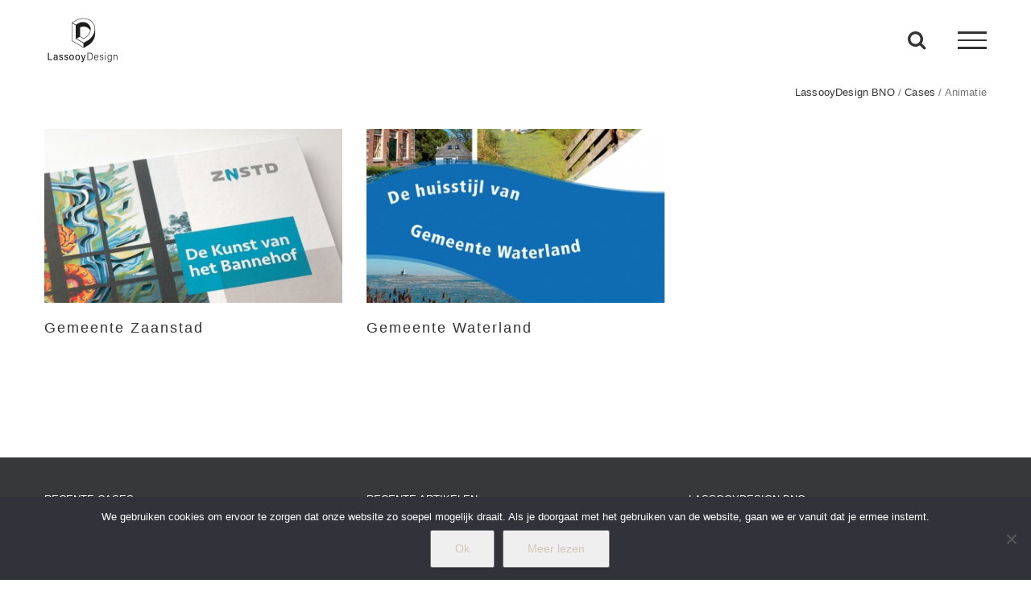

--- FILE ---
content_type: text/html; charset=UTF-8
request_url: https://www.lassooydesign.nl/case-categorie/animatie/
body_size: 14299
content:
<!DOCTYPE html>
<html class="avada-html-layout-wide avada-html-header-position-top avada-html-is-archive" lang="nl-NL" prefix="og: http://ogp.me/ns# fb: http://ogp.me/ns/fb#">
<head>
	<meta http-equiv="X-UA-Compatible" content="IE=edge" />
	<meta http-equiv="Content-Type" content="text/html; charset=utf-8"/>
	<meta name="viewport" content="width=device-width, initial-scale=1" />
	<meta name='robots' content='index, follow, max-image-preview:large, max-snippet:-1, max-video-preview:-1' />
	<style>img:is([sizes="auto" i], [sizes^="auto," i]) { contain-intrinsic-size: 3000px 1500px }</style>
	
	<!-- This site is optimized with the Yoast SEO plugin v26.3 - https://yoast.com/wordpress/plugins/seo/ -->
	<title>Animatie Archieven - LassooyDesign BNO</title>
	<link rel="canonical" href="https://www.lassooydesign.nl/case-categorie/animatie/" />
	<meta property="og:locale" content="nl_NL" />
	<meta property="og:type" content="article" />
	<meta property="og:title" content="Animatie Archieven - LassooyDesign BNO" />
	<meta property="og:url" content="https://www.lassooydesign.nl/case-categorie/animatie/" />
	<meta property="og:site_name" content="LassooyDesign BNO" />
	<meta name="twitter:card" content="summary_large_image" />
	<meta name="twitter:site" content="@lassooydesign" />
	<script type="application/ld+json" class="yoast-schema-graph">{"@context":"https://schema.org","@graph":[{"@type":"CollectionPage","@id":"https://www.lassooydesign.nl/case-categorie/animatie/","url":"https://www.lassooydesign.nl/case-categorie/animatie/","name":"Animatie Archieven - LassooyDesign BNO","isPartOf":{"@id":"https://www.lassooydesign.nl/#website"},"primaryImageOfPage":{"@id":"https://www.lassooydesign.nl/case-categorie/animatie/#primaryimage"},"image":{"@id":"https://www.lassooydesign.nl/case-categorie/animatie/#primaryimage"},"thumbnailUrl":"https://www.lassooydesign.nl/wp-content/uploads/2017/12/uitgelicht-gemeente-zaanstad.jpg","breadcrumb":{"@id":"https://www.lassooydesign.nl/case-categorie/animatie/#breadcrumb"},"inLanguage":"nl-NL"},{"@type":"ImageObject","inLanguage":"nl-NL","@id":"https://www.lassooydesign.nl/case-categorie/animatie/#primaryimage","url":"https://www.lassooydesign.nl/wp-content/uploads/2017/12/uitgelicht-gemeente-zaanstad.jpg","contentUrl":"https://www.lassooydesign.nl/wp-content/uploads/2017/12/uitgelicht-gemeente-zaanstad.jpg","width":1024,"height":600},{"@type":"BreadcrumbList","@id":"https://www.lassooydesign.nl/case-categorie/animatie/#breadcrumb","itemListElement":[{"@type":"ListItem","position":1,"name":"Home","item":"https://www.lassooydesign.nl/"},{"@type":"ListItem","position":2,"name":"Animatie"}]},{"@type":"WebSite","@id":"https://www.lassooydesign.nl/#website","url":"https://www.lassooydesign.nl/","name":"LassooyDesign BNO","description":"Bureau voor grafisch ontwerp- en online communicatie","publisher":{"@id":"https://www.lassooydesign.nl/#organization"},"potentialAction":[{"@type":"SearchAction","target":{"@type":"EntryPoint","urlTemplate":"https://www.lassooydesign.nl/?s={search_term_string}"},"query-input":{"@type":"PropertyValueSpecification","valueRequired":true,"valueName":"search_term_string"}}],"inLanguage":"nl-NL"},{"@type":"Organization","@id":"https://www.lassooydesign.nl/#organization","name":"LassooyDesign BNO","url":"https://www.lassooydesign.nl/","logo":{"@type":"ImageObject","inLanguage":"nl-NL","@id":"https://www.lassooydesign.nl/#/schema/logo/image/","url":"https://www.lassooydesign.nl/wp-content/uploads/2020/11/Middel-1.png","contentUrl":"https://www.lassooydesign.nl/wp-content/uploads/2020/11/Middel-1.png","width":1088,"height":687,"caption":"LassooyDesign BNO"},"image":{"@id":"https://www.lassooydesign.nl/#/schema/logo/image/"},"sameAs":["https://www.facebook.com/LassooyDesign/","https://x.com/lassooydesign","https://www.instagram.com/lassooydesign/"]}]}</script>
	<!-- / Yoast SEO plugin. -->


<link rel="alternate" type="application/rss+xml" title="LassooyDesign BNO &raquo; feed" href="https://www.lassooydesign.nl/feed/" />
<link rel="alternate" type="application/rss+xml" title="LassooyDesign BNO &raquo; reacties feed" href="https://www.lassooydesign.nl/comments/feed/" />
					<link rel="shortcut icon" href="https://www.lassooydesign.nl/wp-content/uploads/2020/11/LD-favicon-2021-360px.png" type="image/x-icon" />
		
					<!-- Apple Touch Icon -->
			<link rel="apple-touch-icon" sizes="180x180" href="https://www.lassooydesign.nl/wp-content/uploads/2020/11/LD-favicon-2021-360px.png">
		
					<!-- Android Icon -->
			<link rel="icon" sizes="192x192" href="https://www.lassooydesign.nl/wp-content/uploads/2020/11/LD-favicon-2021-360px.png">
		
					<!-- MS Edge Icon -->
			<meta name="msapplication-TileImage" content="https://www.lassooydesign.nl/wp-content/uploads/2020/11/LD-favicon-2021-360px.png">
				<link rel="alternate" type="application/rss+xml" title="LassooyDesign BNO &raquo; Animatie Portfolio categorieen feed" href="https://www.lassooydesign.nl/case-categorie/animatie/feed/" />
				
		<meta property="og:locale" content="nl_NL"/>
		<meta property="og:type" content="article"/>
		<meta property="og:site_name" content="LassooyDesign BNO"/>
		<meta property="og:title" content="Animatie Archieven - LassooyDesign BNO"/>
				<meta property="og:url" content="https://www.lassooydesign.nl/case/gemeente-zaanstad/"/>
																				<meta property="og:image" content="https://www.lassooydesign.nl/wp-content/uploads/2017/12/uitgelicht-gemeente-zaanstad.jpg"/>
		<meta property="og:image:width" content="1024"/>
		<meta property="og:image:height" content="600"/>
		<meta property="og:image:type" content="image/jpeg"/>
				<style id='filebird-block-filebird-gallery-style-inline-css' type='text/css'>
ul.filebird-block-filebird-gallery{margin:auto!important;padding:0!important;width:100%}ul.filebird-block-filebird-gallery.layout-grid{display:grid;grid-gap:20px;align-items:stretch;grid-template-columns:repeat(var(--columns),1fr);justify-items:stretch}ul.filebird-block-filebird-gallery.layout-grid li img{border:1px solid #ccc;box-shadow:2px 2px 6px 0 rgba(0,0,0,.3);height:100%;max-width:100%;-o-object-fit:cover;object-fit:cover;width:100%}ul.filebird-block-filebird-gallery.layout-masonry{-moz-column-count:var(--columns);-moz-column-gap:var(--space);column-gap:var(--space);-moz-column-width:var(--min-width);columns:var(--min-width) var(--columns);display:block;overflow:auto}ul.filebird-block-filebird-gallery.layout-masonry li{margin-bottom:var(--space)}ul.filebird-block-filebird-gallery li{list-style:none}ul.filebird-block-filebird-gallery li figure{height:100%;margin:0;padding:0;position:relative;width:100%}ul.filebird-block-filebird-gallery li figure figcaption{background:linear-gradient(0deg,rgba(0,0,0,.7),rgba(0,0,0,.3) 70%,transparent);bottom:0;box-sizing:border-box;color:#fff;font-size:.8em;margin:0;max-height:100%;overflow:auto;padding:3em .77em .7em;position:absolute;text-align:center;width:100%;z-index:2}ul.filebird-block-filebird-gallery li figure figcaption a{color:inherit}.fb-block-hover-animation-zoomIn figure{overflow:hidden}.fb-block-hover-animation-zoomIn figure img{transform:scale(1);transition:.3s ease-in-out}.fb-block-hover-animation-zoomIn figure:hover img{transform:scale(1.3)}.fb-block-hover-animation-shine figure{overflow:hidden;position:relative}.fb-block-hover-animation-shine figure:before{background:linear-gradient(90deg,hsla(0,0%,100%,0) 0,hsla(0,0%,100%,.3));content:"";display:block;height:100%;left:-75%;position:absolute;top:0;transform:skewX(-25deg);width:50%;z-index:2}.fb-block-hover-animation-shine figure:hover:before{animation:shine .75s}@keyframes shine{to{left:125%}}.fb-block-hover-animation-opacity figure{overflow:hidden}.fb-block-hover-animation-opacity figure img{opacity:1;transition:.3s ease-in-out}.fb-block-hover-animation-opacity figure:hover img{opacity:.5}.fb-block-hover-animation-grayscale figure img{filter:grayscale(100%);transition:.3s ease-in-out}.fb-block-hover-animation-grayscale figure:hover img{filter:grayscale(0)}

</style>
<link rel='stylesheet' id='cookie-notice-front-css' href='https://www.lassooydesign.nl/wp-content/plugins/cookie-notice/css/front.min.css?ver=2.5.8' type='text/css' media='all' />
<link rel='stylesheet' id='sr7css-css' href='//www.lassooydesign.nl/wp-content/plugins/revslider/public/css/sr7.css?ver=6.7.38' type='text/css' media='all' />
<link rel='stylesheet' id='child-style-css' href='https://www.lassooydesign.nl/wp-content/themes/Avada-Child-Theme/style.css?ver=27c90eeacc6e4cfb92150559c2c5b5ca' type='text/css' media='all' />
<link rel='stylesheet' id='fusion-dynamic-css-css' href='https://www.lassooydesign.nl/wp-content/uploads/fusion-styles/b58608b806b3b545b26130ed42faa24d.min.css?ver=3.13.3' type='text/css' media='all' />
<script type="text/javascript" src="//www.lassooydesign.nl/wp-content/plugins/revslider/public/js/libs/tptools.js?ver=6.7.38" id="tp-tools-js" async="async" data-wp-strategy="async"></script>
<script type="text/javascript" src="//www.lassooydesign.nl/wp-content/plugins/revslider/public/js/sr7.js?ver=6.7.38" id="sr7-js" async="async" data-wp-strategy="async"></script>
<script type="text/javascript" src="https://www.lassooydesign.nl/wp-includes/js/jquery/jquery.min.js?ver=3.7.1" id="jquery-core-js"></script>
<script type="text/javascript" src="https://www.lassooydesign.nl/wp-includes/js/jquery/jquery-migrate.min.js?ver=3.4.1" id="jquery-migrate-js"></script>
<link rel="https://api.w.org/" href="https://www.lassooydesign.nl/wp-json/" /><link rel="alternate" title="JSON" type="application/json" href="https://www.lassooydesign.nl/wp-json/wp/v2/portfolio_category/69" /><link rel="EditURI" type="application/rsd+xml" title="RSD" href="https://www.lassooydesign.nl/xmlrpc.php?rsd" />
<script type="text/javascript">if(!window._buttonizer) { window._buttonizer = {}; };var _buttonizer_page_data = {"language":"nl"};window._buttonizer.data = { ..._buttonizer_page_data, ...window._buttonizer.data };</script><link rel="preload" href="https://www.lassooydesign.nl/wp-content/themes/Avada/includes/lib/assets/fonts/icomoon/awb-icons.woff" as="font" type="font/woff" crossorigin><link rel="preload" href="//www.lassooydesign.nl/wp-content/themes/Avada/includes/lib/assets/fonts/fontawesome/webfonts/fa-brands-400.woff2" as="font" type="font/woff2" crossorigin><link rel="preload" href="//www.lassooydesign.nl/wp-content/themes/Avada/includes/lib/assets/fonts/fontawesome/webfonts/fa-solid-900.woff2" as="font" type="font/woff2" crossorigin><style type="text/css" id="css-fb-visibility">@media screen and (max-width: 640px){.fusion-no-small-visibility{display:none !important;}body .sm-text-align-center{text-align:center !important;}body .sm-text-align-left{text-align:left !important;}body .sm-text-align-right{text-align:right !important;}body .sm-flex-align-center{justify-content:center !important;}body .sm-flex-align-flex-start{justify-content:flex-start !important;}body .sm-flex-align-flex-end{justify-content:flex-end !important;}body .sm-mx-auto{margin-left:auto !important;margin-right:auto !important;}body .sm-ml-auto{margin-left:auto !important;}body .sm-mr-auto{margin-right:auto !important;}body .fusion-absolute-position-small{position:absolute;top:auto;width:100%;}.awb-sticky.awb-sticky-small{ position: sticky; top: var(--awb-sticky-offset,0); }}@media screen and (min-width: 641px) and (max-width: 1024px){.fusion-no-medium-visibility{display:none !important;}body .md-text-align-center{text-align:center !important;}body .md-text-align-left{text-align:left !important;}body .md-text-align-right{text-align:right !important;}body .md-flex-align-center{justify-content:center !important;}body .md-flex-align-flex-start{justify-content:flex-start !important;}body .md-flex-align-flex-end{justify-content:flex-end !important;}body .md-mx-auto{margin-left:auto !important;margin-right:auto !important;}body .md-ml-auto{margin-left:auto !important;}body .md-mr-auto{margin-right:auto !important;}body .fusion-absolute-position-medium{position:absolute;top:auto;width:100%;}.awb-sticky.awb-sticky-medium{ position: sticky; top: var(--awb-sticky-offset,0); }}@media screen and (min-width: 1025px){.fusion-no-large-visibility{display:none !important;}body .lg-text-align-center{text-align:center !important;}body .lg-text-align-left{text-align:left !important;}body .lg-text-align-right{text-align:right !important;}body .lg-flex-align-center{justify-content:center !important;}body .lg-flex-align-flex-start{justify-content:flex-start !important;}body .lg-flex-align-flex-end{justify-content:flex-end !important;}body .lg-mx-auto{margin-left:auto !important;margin-right:auto !important;}body .lg-ml-auto{margin-left:auto !important;}body .lg-mr-auto{margin-right:auto !important;}body .fusion-absolute-position-large{position:absolute;top:auto;width:100%;}.awb-sticky.awb-sticky-large{ position: sticky; top: var(--awb-sticky-offset,0); }}</style><style type="text/css">.recentcomments a{display:inline !important;padding:0 !important;margin:0 !important;}</style><link rel="preconnect" href="https://fonts.googleapis.com">
<link rel="preconnect" href="https://fonts.gstatic.com/" crossorigin>
<meta name="generator" content="Powered by Slider Revolution 6.7.38 - responsive, Mobile-Friendly Slider Plugin for WordPress with comfortable drag and drop interface." />
<script>
	window._tpt			??= {};
	window.SR7			??= {};
	_tpt.R				??= {};
	_tpt.R.fonts		??= {};
	_tpt.R.fonts.customFonts??= {};
	SR7.devMode			=  false;
	SR7.F 				??= {};
	SR7.G				??= {};
	SR7.LIB				??= {};
	SR7.E				??= {};
	SR7.E.gAddons		??= {};
	SR7.E.php 			??= {};
	SR7.E.nonce			= '8222707e11';
	SR7.E.ajaxurl		= 'https://www.lassooydesign.nl/wp-admin/admin-ajax.php';
	SR7.E.resturl		= 'https://www.lassooydesign.nl/wp-json/';
	SR7.E.slug_path		= 'revslider/revslider.php';
	SR7.E.slug			= 'revslider';
	SR7.E.plugin_url	= 'https://www.lassooydesign.nl/wp-content/plugins/revslider/';
	SR7.E.wp_plugin_url = 'https://www.lassooydesign.nl/wp-content/plugins/';
	SR7.E.revision		= '6.7.38';
	SR7.E.fontBaseUrl	= '';
	SR7.G.breakPoints 	= [1240,1024,768,480];
	SR7.G.fSUVW 		= false;
	SR7.E.modules 		= ['module','page','slide','layer','draw','animate','srtools','canvas','defaults','carousel','navigation','media','modifiers','migration'];
	SR7.E.libs 			= ['WEBGL'];
	SR7.E.css 			= ['csslp','cssbtns','cssfilters','cssnav','cssmedia'];
	SR7.E.resources		= {};
	SR7.E.ytnc			= false;
	SR7.JSON			??= {};
/*! Slider Revolution 7.0 - Page Processor */
!function(){"use strict";window.SR7??={},window._tpt??={},SR7.version="Slider Revolution 6.7.16",_tpt.getMobileZoom=()=>_tpt.is_mobile?document.documentElement.clientWidth/window.innerWidth:1,_tpt.getWinDim=function(t){_tpt.screenHeightWithUrlBar??=window.innerHeight;let e=SR7.F?.modal?.visible&&SR7.M[SR7.F.module.getIdByAlias(SR7.F.modal.requested)];_tpt.scrollBar=window.innerWidth!==document.documentElement.clientWidth||e&&window.innerWidth!==e.c.module.clientWidth,_tpt.winW=_tpt.getMobileZoom()*window.innerWidth-(_tpt.scrollBar||"prepare"==t?_tpt.scrollBarW??_tpt.mesureScrollBar():0),_tpt.winH=_tpt.getMobileZoom()*window.innerHeight,_tpt.winWAll=document.documentElement.clientWidth},_tpt.getResponsiveLevel=function(t,e){return SR7.G.fSUVW?_tpt.closestGE(t,window.innerWidth):_tpt.closestGE(t,_tpt.winWAll)},_tpt.mesureScrollBar=function(){let t=document.createElement("div");return t.className="RSscrollbar-measure",t.style.width="100px",t.style.height="100px",t.style.overflow="scroll",t.style.position="absolute",t.style.top="-9999px",document.body.appendChild(t),_tpt.scrollBarW=t.offsetWidth-t.clientWidth,document.body.removeChild(t),_tpt.scrollBarW},_tpt.loadCSS=async function(t,e,s){return s?_tpt.R.fonts.required[e].status=1:(_tpt.R[e]??={},_tpt.R[e].status=1),new Promise(((i,n)=>{if(_tpt.isStylesheetLoaded(t))s?_tpt.R.fonts.required[e].status=2:_tpt.R[e].status=2,i();else{const o=document.createElement("link");o.rel="stylesheet";let l="text",r="css";o["type"]=l+"/"+r,o.href=t,o.onload=()=>{s?_tpt.R.fonts.required[e].status=2:_tpt.R[e].status=2,i()},o.onerror=()=>{s?_tpt.R.fonts.required[e].status=3:_tpt.R[e].status=3,n(new Error(`Failed to load CSS: ${t}`))},document.head.appendChild(o)}}))},_tpt.addContainer=function(t){const{tag:e="div",id:s,class:i,datas:n,textContent:o,iHTML:l}=t,r=document.createElement(e);if(s&&""!==s&&(r.id=s),i&&""!==i&&(r.className=i),n)for(const[t,e]of Object.entries(n))"style"==t?r.style.cssText=e:r.setAttribute(`data-${t}`,e);return o&&(r.textContent=o),l&&(r.innerHTML=l),r},_tpt.collector=function(){return{fragment:new DocumentFragment,add(t){var e=_tpt.addContainer(t);return this.fragment.appendChild(e),e},append(t){t.appendChild(this.fragment)}}},_tpt.isStylesheetLoaded=function(t){let e=t.split("?")[0];return Array.from(document.querySelectorAll('link[rel="stylesheet"], link[rel="preload"]')).some((t=>t.href.split("?")[0]===e))},_tpt.preloader={requests:new Map,preloaderTemplates:new Map,show:function(t,e){if(!e||!t)return;const{type:s,color:i}=e;if(s<0||"off"==s)return;const n=`preloader_${s}`;let o=this.preloaderTemplates.get(n);o||(o=this.build(s,i),this.preloaderTemplates.set(n,o)),this.requests.has(t)||this.requests.set(t,{count:0});const l=this.requests.get(t);clearTimeout(l.timer),l.count++,1===l.count&&(l.timer=setTimeout((()=>{l.preloaderClone=o.cloneNode(!0),l.anim&&l.anim.kill(),void 0!==_tpt.gsap?l.anim=_tpt.gsap.fromTo(l.preloaderClone,1,{opacity:0},{opacity:1}):l.preloaderClone.classList.add("sr7-fade-in"),t.appendChild(l.preloaderClone)}),150))},hide:function(t){if(!this.requests.has(t))return;const e=this.requests.get(t);e.count--,e.count<0&&(e.count=0),e.anim&&e.anim.kill(),0===e.count&&(clearTimeout(e.timer),e.preloaderClone&&(e.preloaderClone.classList.remove("sr7-fade-in"),e.anim=_tpt.gsap.to(e.preloaderClone,.3,{opacity:0,onComplete:function(){e.preloaderClone.remove()}})))},state:function(t){if(!this.requests.has(t))return!1;return this.requests.get(t).count>0},build:(t,e="#ffffff",s="")=>{if(t<0||"off"===t)return null;const i=parseInt(t);if(t="prlt"+i,isNaN(i))return null;if(_tpt.loadCSS(SR7.E.plugin_url+"public/css/preloaders/t"+i+".css","preloader_"+t),isNaN(i)||i<6){const n=`background-color:${e}`,o=1===i||2==i?n:"",l=3===i||4==i?n:"",r=_tpt.collector();["dot1","dot2","bounce1","bounce2","bounce3"].forEach((t=>r.add({tag:"div",class:t,datas:{style:l}})));const d=_tpt.addContainer({tag:"sr7-prl",class:`${t} ${s}`,datas:{style:o}});return r.append(d),d}{let n={};if(7===i){let t;e.startsWith("#")?(t=e.replace("#",""),t=`rgba(${parseInt(t.substring(0,2),16)}, ${parseInt(t.substring(2,4),16)}, ${parseInt(t.substring(4,6),16)}, `):e.startsWith("rgb")&&(t=e.slice(e.indexOf("(")+1,e.lastIndexOf(")")).split(",").map((t=>t.trim())),t=`rgba(${t[0]}, ${t[1]}, ${t[2]}, `),t&&(n.style=`border-top-color: ${t}0.65); border-bottom-color: ${t}0.15); border-left-color: ${t}0.65); border-right-color: ${t}0.15)`)}else 12===i&&(n.style=`background:${e}`);const o=[10,0,4,2,5,9,0,4,4,2][i-6],l=_tpt.collector(),r=l.add({tag:"div",class:"sr7-prl-inner",datas:n});Array.from({length:o}).forEach((()=>r.appendChild(l.add({tag:"span",datas:{style:`background:${e}`}}))));const d=_tpt.addContainer({tag:"sr7-prl",class:`${t} ${s}`});return l.append(d),d}}},SR7.preLoader={show:(t,e)=>{"off"!==(SR7.M[t]?.settings?.pLoader?.type??"off")&&_tpt.preloader.show(e||SR7.M[t].c.module,SR7.M[t]?.settings?.pLoader??{color:"#fff",type:10})},hide:(t,e)=>{"off"!==(SR7.M[t]?.settings?.pLoader?.type??"off")&&_tpt.preloader.hide(e||SR7.M[t].c.module)},state:(t,e)=>_tpt.preloader.state(e||SR7.M[t].c.module)},_tpt.prepareModuleHeight=function(t){window.SR7.M??={},window.SR7.M[t.id]??={},"ignore"==t.googleFont&&(SR7.E.ignoreGoogleFont=!0);let e=window.SR7.M[t.id];if(null==_tpt.scrollBarW&&_tpt.mesureScrollBar(),e.c??={},e.states??={},e.settings??={},e.settings.size??={},t.fixed&&(e.settings.fixed=!0),e.c.module=document.querySelector("sr7-module#"+t.id),e.c.adjuster=e.c.module.getElementsByTagName("sr7-adjuster")[0],e.c.content=e.c.module.getElementsByTagName("sr7-content")[0],"carousel"==t.type&&(e.c.carousel=e.c.content.getElementsByTagName("sr7-carousel")[0]),null==e.c.module||null==e.c.module)return;t.plType&&t.plColor&&(e.settings.pLoader={type:t.plType,color:t.plColor}),void 0===t.plType||"off"===t.plType||SR7.preLoader.state(t.id)&&SR7.preLoader.state(t.id,e.c.module)||SR7.preLoader.show(t.id,e.c.module),_tpt.winW||_tpt.getWinDim("prepare"),_tpt.getWinDim();let s=""+e.c.module.dataset?.modal;"modal"==s||"true"==s||"undefined"!==s&&"false"!==s||(e.settings.size.fullWidth=t.size.fullWidth,e.LEV??=_tpt.getResponsiveLevel(window.SR7.G.breakPoints,t.id),t.vpt=_tpt.fillArray(t.vpt,5),e.settings.vPort=t.vpt[e.LEV],void 0!==t.el&&"720"==t.el[4]&&t.gh[4]!==t.el[4]&&"960"==t.el[3]&&t.gh[3]!==t.el[3]&&"768"==t.el[2]&&t.gh[2]!==t.el[2]&&delete t.el,e.settings.size.height=null==t.el||null==t.el[e.LEV]||0==t.el[e.LEV]||"auto"==t.el[e.LEV]?_tpt.fillArray(t.gh,5,-1):_tpt.fillArray(t.el,5,-1),e.settings.size.width=_tpt.fillArray(t.gw,5,-1),e.settings.size.minHeight=_tpt.fillArray(t.mh??[0],5,-1),e.cacheSize={fullWidth:e.settings.size?.fullWidth,fullHeight:e.settings.size?.fullHeight},void 0!==t.off&&(t.off?.t&&(e.settings.size.m??={})&&(e.settings.size.m.t=t.off.t),t.off?.b&&(e.settings.size.m??={})&&(e.settings.size.m.b=t.off.b),t.off?.l&&(e.settings.size.p??={})&&(e.settings.size.p.l=t.off.l),t.off?.r&&(e.settings.size.p??={})&&(e.settings.size.p.r=t.off.r),e.offsetPrepared=!0),_tpt.updatePMHeight(t.id,t,!0))},_tpt.updatePMHeight=(t,e,s)=>{let i=SR7.M[t];var n=i.settings.size.fullWidth?_tpt.winW:i.c.module.parentNode.offsetWidth;n=0===n||isNaN(n)?_tpt.winW:n;let o=i.settings.size.width[i.LEV]||i.settings.size.width[i.LEV++]||i.settings.size.width[i.LEV--]||n,l=i.settings.size.height[i.LEV]||i.settings.size.height[i.LEV++]||i.settings.size.height[i.LEV--]||0,r=i.settings.size.minHeight[i.LEV]||i.settings.size.minHeight[i.LEV++]||i.settings.size.minHeight[i.LEV--]||0;if(l="auto"==l?0:l,l=parseInt(l),"carousel"!==e.type&&(n-=parseInt(e.onw??0)||0),i.MP=!i.settings.size.fullWidth&&n<o||_tpt.winW<o?Math.min(1,n/o):1,e.size.fullScreen||e.size.fullHeight){let t=parseInt(e.fho)||0,s=(""+e.fho).indexOf("%")>-1;e.newh=_tpt.winH-(s?_tpt.winH*t/100:t)}else e.newh=i.MP*Math.max(l,r);if(e.newh+=(parseInt(e.onh??0)||0)+(parseInt(e.carousel?.pt)||0)+(parseInt(e.carousel?.pb)||0),void 0!==e.slideduration&&(e.newh=Math.max(e.newh,parseInt(e.slideduration)/3)),e.shdw&&_tpt.buildShadow(e.id,e),i.c.adjuster.style.height=e.newh+"px",i.c.module.style.height=e.newh+"px",i.c.content.style.height=e.newh+"px",i.states.heightPrepared=!0,i.dims??={},i.dims.moduleRect=i.c.module.getBoundingClientRect(),i.c.content.style.left="-"+i.dims.moduleRect.left+"px",!i.settings.size.fullWidth)return s&&requestAnimationFrame((()=>{n!==i.c.module.parentNode.offsetWidth&&_tpt.updatePMHeight(e.id,e)})),void _tpt.bgStyle(e.id,e,window.innerWidth==_tpt.winW,!0);_tpt.bgStyle(e.id,e,window.innerWidth==_tpt.winW,!0),requestAnimationFrame((function(){s&&requestAnimationFrame((()=>{n!==i.c.module.parentNode.offsetWidth&&_tpt.updatePMHeight(e.id,e)}))})),i.earlyResizerFunction||(i.earlyResizerFunction=function(){requestAnimationFrame((function(){_tpt.getWinDim(),_tpt.moduleDefaults(e.id,e),_tpt.updateSlideBg(t,!0)}))},window.addEventListener("resize",i.earlyResizerFunction))},_tpt.buildShadow=function(t,e){let s=SR7.M[t];null==s.c.shadow&&(s.c.shadow=document.createElement("sr7-module-shadow"),s.c.shadow.classList.add("sr7-shdw-"+e.shdw),s.c.content.appendChild(s.c.shadow))},_tpt.bgStyle=async(t,e,s,i,n)=>{const o=SR7.M[t];if((e=e??o.settings).fixed&&!o.c.module.classList.contains("sr7-top-fixed")&&(o.c.module.classList.add("sr7-top-fixed"),o.c.module.style.position="fixed",o.c.module.style.width="100%",o.c.module.style.top="0px",o.c.module.style.left="0px",o.c.module.style.pointerEvents="none",o.c.module.style.zIndex=5e3,o.c.content.style.pointerEvents="none"),null==o.c.bgcanvas){let t=document.createElement("sr7-module-bg"),l=!1;if("string"==typeof e?.bg?.color&&e?.bg?.color.includes("{"))if(_tpt.gradient&&_tpt.gsap)e.bg.color=_tpt.gradient.convert(e.bg.color);else try{let t=JSON.parse(e.bg.color);(t?.orig||t?.string)&&(e.bg.color=JSON.parse(e.bg.color))}catch(t){return}let r="string"==typeof e?.bg?.color?e?.bg?.color||"transparent":e?.bg?.color?.string??e?.bg?.color?.orig??e?.bg?.color?.color??"transparent";if(t.style["background"+(String(r).includes("grad")?"":"Color")]=r,("transparent"!==r||n)&&(l=!0),o.offsetPrepared&&(t.style.visibility="hidden"),e?.bg?.image?.src&&(t.style.backgroundImage=`url(${e?.bg?.image.src})`,t.style.backgroundSize=""==(e.bg.image?.size??"")?"cover":e.bg.image.size,t.style.backgroundPosition=e.bg.image.position,t.style.backgroundRepeat=""==e.bg.image.repeat||null==e.bg.image.repeat?"no-repeat":e.bg.image.repeat,l=!0),!l)return;o.c.bgcanvas=t,e.size.fullWidth?t.style.width=_tpt.winW-(s&&_tpt.winH<document.body.offsetHeight?_tpt.scrollBarW:0)+"px":i&&(t.style.width=o.c.module.offsetWidth+"px"),e.sbt?.use?o.c.content.appendChild(o.c.bgcanvas):o.c.module.appendChild(o.c.bgcanvas)}o.c.bgcanvas.style.height=void 0!==e.newh?e.newh+"px":("carousel"==e.type?o.dims.module.h:o.dims.content.h)+"px",o.c.bgcanvas.style.left=!s&&e.sbt?.use||o.c.bgcanvas.closest("SR7-CONTENT")?"0px":"-"+(o?.dims?.moduleRect?.left??0)+"px"},_tpt.updateSlideBg=function(t,e){const s=SR7.M[t];let i=s.settings;s?.c?.bgcanvas&&(i.size.fullWidth?s.c.bgcanvas.style.width=_tpt.winW-(e&&_tpt.winH<document.body.offsetHeight?_tpt.scrollBarW:0)+"px":preparing&&(s.c.bgcanvas.style.width=s.c.module.offsetWidth+"px"))},_tpt.moduleDefaults=(t,e)=>{let s=SR7.M[t];null!=s&&null!=s.c&&null!=s.c.module&&(s.dims??={},s.dims.moduleRect=s.c.module.getBoundingClientRect(),s.c.content.style.left="-"+s.dims.moduleRect.left+"px",s.c.content.style.width=_tpt.winW-_tpt.scrollBarW+"px","carousel"==e.type&&(s.c.module.style.overflow="visible"),_tpt.bgStyle(t,e,window.innerWidth==_tpt.winW))},_tpt.getOffset=t=>{var e=t.getBoundingClientRect(),s=window.pageXOffset||document.documentElement.scrollLeft,i=window.pageYOffset||document.documentElement.scrollTop;return{top:e.top+i,left:e.left+s}},_tpt.fillArray=function(t,e){let s,i;t=Array.isArray(t)?t:[t];let n=Array(e),o=t.length;for(i=0;i<t.length;i++)n[i+(e-o)]=t[i],null==s&&"#"!==t[i]&&(s=t[i]);for(let t=0;t<e;t++)void 0!==n[t]&&"#"!=n[t]||(n[t]=s),s=n[t];return n},_tpt.closestGE=function(t,e){let s=Number.MAX_VALUE,i=-1;for(let n=0;n<t.length;n++)t[n]-1>=e&&t[n]-1-e<s&&(s=t[n]-1-e,i=n);return++i}}();</script>
		<style type="text/css" id="wp-custom-css">
			/*"menu uitlijnen"*/
.fusion-header-has-flyout-menu .fusion-flyout-menu .fusion-menu li.fusion-mobile-nav-item.fusion-flyout-menu-item-last, .fusion-header-has-flyout-menu .fusion-flyout-menu .fusion-menu li.fusion-mobile-nav-item:last-child, .fusion-header-has-flyout-menu .fusion-flyout-menu .fusion-menu li.menu-item.fusion-flyout-menu-item-last, .fusion-header-has-flyout-menu .fusion-flyout-menu .fusion-menu li.menu-item:last-child, .fusion-header-has-flyout-menu .fusion-flyout-menu .fusion-mobile-menu li.fusion-mobile-nav-item.fusion-flyout-menu-item-last, .fusion-header-has-flyout-menu .fusion-flyout-menu .fusion-mobile-menu li.fusion-mobile-nav-item:last-child, .fusion-header-has-flyout-menu .fusion-flyout-menu .fusion-mobile-menu li.menu-item.fusion-flyout-menu-item-last, .fusion-header-has-flyout-menu .fusion-flyout-menu .fusion-mobile-menu li.menu-item:last-child {
    padding-bottom: inherit !important;
}

.fusion-header-has-flyout-menu .fusion-flyout-menu .fusion-menu li:first-child, .fusion-header-has-flyout-menu .fusion-flyout-menu .fusion-mobile-menu li:first-child {
    padding-top: inherit !important;
}
/*eind "menu uitlijnen"*/

/*"slider niet afsnijden"*/
@media only screen and (max-width: 1366px){
.rev_slider_wrapper, .rev_slider, .tp-fullwidth-forcer, .rev_slider .tp-bgimg.defaultimg {
    max-height: initial !important;
}

.rev_slider_wrapper, .rev_slider, .tp-fullwidth-forcer, .rev_slider .tp-bgimg.defaultimg {
    max-height: initial !important;
	}}
/*eind "slider niet afsnijden"*/


/*3D Sketchfab embed"*/
@media only screen and (max-width: 980px) {
	.sketchfab-embed-wrapper iframe {
    	width: 100% !important;
    	height: auto !important;
         aspect-ratio: 16/7;
	}
}

/*html5 banner"*/
@media only screen and (max-width: 980px) {
	.iframe-html5 iframe {
    	width: 100% !important;
    	height: auto !important;
         aspect-ratio: 16/7;
	}
}




		</style>
				<script type="text/javascript">
			var doc = document.documentElement;
			doc.setAttribute( 'data-useragent', navigator.userAgent );
		</script>
		<!-- Global site tag (gtag.js) - Google Analytics -->
<script async src="https://www.googletagmanager.com/gtag/js?id=UA-39218168-2"></script>
<script>
  window.dataLayer = window.dataLayer || [];
  function gtag(){dataLayer.push(arguments);}
  gtag('js', new Date());

  gtag('config', 'UA-39218168-2', { 'anonymize_ip': true });
</script>
	<!-- EDSON LD-fonts START -->
	<link rel="stylesheet" href="https://use.typekit.net/jfx7xeq.css">
<!-- EDSON LD-fonts END --></head>

<body data-rsssl=1 class="archive tax-portfolio_category term-animatie term-69 wp-theme-Avada wp-child-theme-Avada-Child-Theme cookies-not-set fusion-image-hovers fusion-pagination-sizing fusion-button_type-flat fusion-button_span-no fusion-button_gradient-linear avada-image-rollover-circle-yes avada-image-rollover-no fusion-body ltr no-mobile-slidingbar fusion-disable-outline fusion-sub-menu-fade mobile-logo-pos-left layout-wide-mode avada-has-boxed-modal-shadow-none layout-scroll-offset-full avada-has-zero-margin-offset-top fusion-top-header menu-text-align-center mobile-menu-design-modern fusion-show-pagination-text fusion-header-layout-v6 avada-responsive avada-footer-fx-none avada-menu-highlight-style-bar fusion-search-form-classic fusion-main-menu-search-dropdown fusion-avatar-square avada-sticky-shrinkage avada-blog-layout-large avada-blog-archive-layout-large avada-header-shadow-no avada-menu-icon-position-left avada-has-mainmenu-dropdown-divider avada-has-header-100-width avada-has-mobile-menu-search avada-has-main-nav-search-icon avada-has-breadcrumb-mobile-hidden avada-has-titlebar-content_only avada-has-pagination-padding avada-flyout-menu-direction-fade avada-ec-views-v1" data-awb-post-id="14335">
		<a class="skip-link screen-reader-text" href="#content">Ga naar inhoud</a>

	<div id="boxed-wrapper">
		
		<div id="wrapper" class="fusion-wrapper">
			<div id="home" style="position:relative;top:-1px;"></div>
							
					
			<header class="fusion-header-wrapper">
				<div class="fusion-header-v6 fusion-logo-alignment fusion-logo-left fusion-sticky-menu- fusion-sticky-logo- fusion-mobile-logo-  fusion-header-has-flyout-menu">
					<div class="fusion-header-sticky-height"></div>
<div class="fusion-header">
	<div class="fusion-row">
		<div class="fusion-header-v6-content fusion-header-has-flyout-menu-content">
				<div class="fusion-logo" data-margin-top="20px" data-margin-bottom="20px" data-margin-left="0px" data-margin-right="0px">
			<a class="fusion-logo-link"  href="https://www.lassooydesign.nl/" >

						<!-- standard logo -->
			<img src="https://www.lassooydesign.nl/wp-content/uploads/2020/10/LD-logo-2021-110px.png" srcset="https://www.lassooydesign.nl/wp-content/uploads/2020/10/LD-logo-2021-110px.png 1x, https://www.lassooydesign.nl/wp-content/uploads/2020/10/LD-logo-2021-110px.png 2x" width="192" height="120" style="max-height:120px;height:auto;" alt="LassooyDesign BNO Logo" data-retina_logo_url="https://www.lassooydesign.nl/wp-content/uploads/2020/10/LD-logo-2021-110px.png" class="fusion-standard-logo" />

			
					</a>
		</div>
			<div class="fusion-flyout-menu-icons">
				
				
									<div class="fusion-flyout-search-toggle">
						<div class="fusion-toggle-icon">
							<div class="fusion-toggle-icon-line"></div>
							<div class="fusion-toggle-icon-line"></div>
							<div class="fusion-toggle-icon-line"></div>
						</div>
						<a class="fusion-icon awb-icon-search" aria-hidden="true" aria-label="Toggle Search" href="#"></a>
					</div>
				
				<a class="fusion-flyout-menu-toggle" aria-hidden="true" aria-label="Toggle Menu" href="#">
					<div class="fusion-toggle-icon-line"></div>
					<div class="fusion-toggle-icon-line"></div>
					<div class="fusion-toggle-icon-line"></div>
				</a>
			</div>
		</div>

		<div class="fusion-main-menu fusion-flyout-menu" role="navigation" aria-label="Main Menu">
			<ul id="menu-main-menu" class="fusion-menu"><li  id="menu-item-13099"  class="menu-item menu-item-type-post_type menu-item-object-page menu-item-home menu-item-13099"  data-item-id="13099"><a  href="https://www.lassooydesign.nl/" class="fusion-bar-highlight"><span class="menu-text">Home</span></a></li><li  id="menu-item-13092"  class="menu-item menu-item-type-post_type menu-item-object-page menu-item-13092"  data-item-id="13092"><a  href="https://www.lassooydesign.nl/huisstijlen/" class="fusion-bar-highlight"><span class="menu-text">Huisstijlen</span></a></li><li  id="menu-item-13094"  class="menu-item menu-item-type-post_type menu-item-object-page menu-item-13094"  data-item-id="13094"><a  href="https://www.lassooydesign.nl/logos/" class="fusion-bar-highlight"><span class="menu-text">Logo’s</span></a></li><li  id="menu-item-13095"  class="menu-item menu-item-type-post_type menu-item-object-page menu-item-13095"  data-item-id="13095"><a  href="https://www.lassooydesign.nl/websites/" class="fusion-bar-highlight"><span class="menu-text">Websites</span></a></li><li  id="menu-item-13091"  class="menu-item menu-item-type-post_type menu-item-object-page menu-item-13091"  data-item-id="13091"><a  href="https://www.lassooydesign.nl/campagnes/" class="fusion-bar-highlight"><span class="menu-text">Campagnes</span></a></li><li  id="menu-item-13141"  class="menu-item menu-item-type-post_type menu-item-object-page menu-item-13141"  data-item-id="13141"><a  href="https://www.lassooydesign.nl/infographics/" class="fusion-bar-highlight"><span class="menu-text">Infographics</span></a></li><li  id="menu-item-13093"  class="menu-item menu-item-type-post_type menu-item-object-page menu-item-13093"  data-item-id="13093"><a  href="https://www.lassooydesign.nl/merkstrategie/" class="fusion-bar-highlight"><span class="menu-text">Merkstrategie</span></a></li><li  id="menu-item-13089"  class="menu-item menu-item-type-post_type menu-item-object-page menu-item-13089"  data-item-id="13089"><a  href="https://www.lassooydesign.nl/animaties/" class="fusion-bar-highlight"><span class="menu-text">Animaties</span></a></li><li  id="menu-item-13200"  class="menu-item menu-item-type-post_type menu-item-object-page menu-item-13200"  data-item-id="13200"><a  href="https://www.lassooydesign.nl/corporate-design/" class="fusion-bar-highlight"><span class="menu-text">Corporate Design</span></a></li><li  id="menu-item-13087"  class="menu-item menu-item-type-post_type menu-item-object-page menu-item-13087"  data-item-id="13087"><a  href="https://www.lassooydesign.nl/cases/" class="fusion-bar-highlight"><span class="menu-text">Cases</span></a></li><li  id="menu-item-12011"  class="menu-item menu-item-type-post_type menu-item-object-page menu-item-12011"  data-item-id="12011"><a  href="https://www.lassooydesign.nl/uitdezaanstreek/" class="fusion-bar-highlight"><span class="menu-text">UITdeZaanstreek</span></a></li><li  id="menu-item-15228"  class="menu-item menu-item-type-post_type menu-item-object-page menu-item-15228"  data-item-id="15228"><a  href="https://www.lassooydesign.nl/ervaar-de-zaanstreek/" class="fusion-bar-highlight"><span class="menu-text">Ervaar de Zaanstreek</span></a></li><li  id="menu-item-12028"  class="menu-item menu-item-type-post_type menu-item-object-page menu-item-12028"  data-item-id="12028"><a  href="https://www.lassooydesign.nl/over-ons/" class="fusion-bar-highlight"><span class="menu-text">Over Ons</span></a></li><li  id="menu-item-12013"  class="menu-item menu-item-type-post_type menu-item-object-page menu-item-12013"  data-item-id="12013"><a  href="https://www.lassooydesign.nl/historie/" class="fusion-bar-highlight"><span class="menu-text">Historie</span></a></li><li  id="menu-item-15337"  class="menu-item menu-item-type-post_type menu-item-object-page menu-item-15337"  data-item-id="15337"><a  href="https://www.lassooydesign.nl/tableaux-vivants/" class="fusion-bar-highlight"><span class="menu-text">Tableaux Vivants</span></a></li><li  id="menu-item-12012"  class="menu-item menu-item-type-post_type menu-item-object-page menu-item-12012"  data-item-id="12012"><a  href="https://www.lassooydesign.nl/contact/" class="fusion-bar-highlight"><span class="menu-text">Contact</span></a></li><li  id="menu-item-18743"  class="menu-item menu-item-type-post_type menu-item-object-page menu-item-18743 fusion-flyout-menu-item-last"  data-item-id="18743"><a  href="https://www.lassooydesign.nl/vacatures/" class="fusion-bar-highlight"><span class="menu-text">Vacatures</span></a></li></ul>		</div>

					<div class="fusion-flyout-search">
						<form role="search" class="searchform fusion-search-form  fusion-search-form-classic" method="get" action="https://www.lassooydesign.nl/">
			<div class="fusion-search-form-content">

				
				<div class="fusion-search-field search-field">
					<label><span class="screen-reader-text">Zoeken naar:</span>
													<input type="search" value="" name="s" class="s" placeholder="Zoeken..." required aria-required="true" aria-label="Zoeken..."/>
											</label>
				</div>
				<div class="fusion-search-button search-button">
					<input type="submit" class="fusion-search-submit searchsubmit" aria-label="Zoeken" value="&#xf002;" />
									</div>

				
			</div>


			
		</form>
					</div>
		
		<div class="fusion-flyout-menu-bg"></div>
	</div>
</div>
				</div>
				<div class="fusion-clearfix"></div>
			</header>
								
							<div id="sliders-container" class="fusion-slider-visibility">
					</div>
				
					
							
			<div class="fusion-page-title-bar fusion-page-title-bar-none fusion-page-title-bar-left">
	<div class="fusion-page-title-row">
		<div class="fusion-page-title-wrapper">
			<div class="fusion-page-title-captions">

				
				
			</div>

							<div class="breadcrumbs" typeof="BreadcrumbList" vocab="https://schema.org/">
    <!-- Breadcrumb NavXT 7.4.1 -->
<span property="itemListElement" typeof="ListItem"><a property="item" typeof="WebPage" title="Ga naar LassooyDesign BNO." href="/" class="home"><span property="name">LassooyDesign BNO</span></a><meta property="position" content="1"></span> / <span property="itemListElement" typeof="ListItem"><a property="item" typeof="WebPage" title="ga naar Cases." href="/cases/" class="archive post-avada_portfolio-archive"><span property="name">Cases</span></a><meta property="position" content="2"></span> / <span property="itemListElement" typeof="ListItem"><span property="name">Animatie</span><meta property="position" content="3"></span></div>							
		</div>
	</div>
</div>

						<main id="main" class="clearfix ">
				<div class="fusion-row" style="">
	<section id="content" class=" full-width" style="width: 100%;">
		
<div class="fusion-portfolio fusion-portfolio-archive fusion-portfolio-layout-grid fusion-portfolio-three fusion-portfolio-unboxed fusion-portfolio-text fusion-portfolio-text-left fusion-portfolio-paging-infinite">

		
	<div class="fusion-portfolio-wrapper" data-picturesize="auto" data-pages="1" style="margin:calc(var(--portfolio_archive_column_spacing) / -2);">

		
					
							
				<article class="fusion-portfolio-post post-14335  fusion-col-spacing" style="padding:calc(var(--portfolio_archive_column_spacing) / 2);">

																<div class="fusion-portfolio-content-wrapper">
					
																			<div  class="fusion-image-wrapper" aria-haspopup="true">
							<a href="https://www.lassooydesign.nl/case/gemeente-zaanstad/" aria-label="Gemeente Zaanstad">
							<img width="1024" height="600" src="https://www.lassooydesign.nl/wp-content/uploads/2017/12/uitgelicht-gemeente-zaanstad.jpg" class="attachment-full size-full lazyload wp-post-image" alt="" decoding="async" fetchpriority="high" srcset="data:image/svg+xml,%3Csvg%20xmlns%3D%27http%3A%2F%2Fwww.w3.org%2F2000%2Fsvg%27%20width%3D%271024%27%20height%3D%27600%27%20viewBox%3D%270%200%201024%20600%27%3E%3Crect%20width%3D%271024%27%20height%3D%27600%27%20fill-opacity%3D%220%22%2F%3E%3C%2Fsvg%3E" data-orig-src="https://www.lassooydesign.nl/wp-content/uploads/2017/12/uitgelicht-gemeente-zaanstad.jpg" data-srcset="https://www.lassooydesign.nl/wp-content/uploads/2017/12/uitgelicht-gemeente-zaanstad-200x117.jpg 200w, https://www.lassooydesign.nl/wp-content/uploads/2017/12/uitgelicht-gemeente-zaanstad-400x234.jpg 400w, https://www.lassooydesign.nl/wp-content/uploads/2017/12/uitgelicht-gemeente-zaanstad-600x352.jpg 600w, https://www.lassooydesign.nl/wp-content/uploads/2017/12/uitgelicht-gemeente-zaanstad-800x469.jpg 800w, https://www.lassooydesign.nl/wp-content/uploads/2017/12/uitgelicht-gemeente-zaanstad.jpg 1024w" data-sizes="auto" />			</a>
							</div>

						
																			<div class="fusion-portfolio-content">
																<h2 class="entry-title fusion-post-title"><a href="https://www.lassooydesign.nl/case/gemeente-zaanstad/">Gemeente Zaanstad</a></h2>																								<span class="vcard rich-snippet-hidden"><span class="fn"><a href="https://www.lassooydesign.nl/author/admin/" title="Berichten van LassooyDesign" rel="author">LassooyDesign</a></span></span><span class="updated rich-snippet-hidden">2020-06-09T15:01:36+02:00</span>																
								<div class="fusion-post-content">
									
																		
								</div><!-- end post-content -->

							</div><!-- end portfolio-content -->

						
																</div>

																	
				</article><!-- end portfolio-post -->

								
							
				<article class="fusion-portfolio-post post-13725  fusion-col-spacing" style="padding:calc(var(--portfolio_archive_column_spacing) / 2);">

																<div class="fusion-portfolio-content-wrapper">
					
																			<div  class="fusion-image-wrapper" aria-haspopup="true">
							<a href="https://www.lassooydesign.nl/case/gemeente-waterland/" aria-label="Gemeente Waterland">
							<img width="1024" height="600" src="https://www.lassooydesign.nl/wp-content/uploads/2017/12/uitgelicht-waterland.jpg" class="attachment-full size-full lazyload wp-post-image" alt="" decoding="async" srcset="data:image/svg+xml,%3Csvg%20xmlns%3D%27http%3A%2F%2Fwww.w3.org%2F2000%2Fsvg%27%20width%3D%271024%27%20height%3D%27600%27%20viewBox%3D%270%200%201024%20600%27%3E%3Crect%20width%3D%271024%27%20height%3D%27600%27%20fill-opacity%3D%220%22%2F%3E%3C%2Fsvg%3E" data-orig-src="https://www.lassooydesign.nl/wp-content/uploads/2017/12/uitgelicht-waterland.jpg" data-srcset="https://www.lassooydesign.nl/wp-content/uploads/2017/12/uitgelicht-waterland-200x117.jpg 200w, https://www.lassooydesign.nl/wp-content/uploads/2017/12/uitgelicht-waterland-400x234.jpg 400w, https://www.lassooydesign.nl/wp-content/uploads/2017/12/uitgelicht-waterland-600x352.jpg 600w, https://www.lassooydesign.nl/wp-content/uploads/2017/12/uitgelicht-waterland-800x469.jpg 800w, https://www.lassooydesign.nl/wp-content/uploads/2017/12/uitgelicht-waterland.jpg 1024w" data-sizes="auto" />			</a>
							</div>

						
																			<div class="fusion-portfolio-content">
																<h2 class="entry-title fusion-post-title"><a href="https://www.lassooydesign.nl/case/gemeente-waterland/">Gemeente Waterland</a></h2>																								<span class="vcard rich-snippet-hidden"><span class="fn"><a href="https://www.lassooydesign.nl/author/admin/" title="Berichten van LassooyDesign" rel="author">LassooyDesign</a></span></span><span class="updated rich-snippet-hidden">2018-12-18T10:43:00+01:00</span>																
								<div class="fusion-post-content">
									
																		
								</div><!-- end post-content -->

							</div><!-- end portfolio-content -->

						
																</div>

																	
				</article><!-- end portfolio-post -->

					
	</div><!-- end portfolio-wrapper -->

				
	</div><!-- end fusion-portfolio -->
	</section>
							
					</div>  <!-- fusion-row -->
				</main>  <!-- #main -->
				
				
								
					
		<div class="fusion-footer">
					
	<footer class="fusion-footer-widget-area fusion-widget-area">
		<div class="fusion-row">
			<div class="fusion-columns fusion-columns-3 fusion-widget-area">
				
																									<div class="fusion-column col-lg-4 col-md-4 col-sm-4">
							<section id="recent_works-widget-6" class="fusion-footer-widget-column widget recent_works"><h4 class="widget-title">Recente Cases</h4>
		<div class="recent-works-items clearfix">
			
																																															
						<a href="https://www.lassooydesign.nl/case/campagne-vuurwerk-alkmaar/" target="_self" rel="" title="Campagne vuurwerk Alkmaar">
							<img width="66" height="66" src="https://www.lassooydesign.nl/wp-content/uploads/2021/03/alkmaar-vuurwerk-campagne-slider-mob-66x66.jpg" class="attachment-recent-works-thumbnail size-recent-works-thumbnail lazyload wp-post-image" alt="" decoding="async" srcset="data:image/svg+xml,%3Csvg%20xmlns%3D%27http%3A%2F%2Fwww.w3.org%2F2000%2Fsvg%27%20width%3D%271024%27%20height%3D%27600%27%20viewBox%3D%270%200%201024%20600%27%3E%3Crect%20width%3D%271024%27%20height%3D%27600%27%20fill-opacity%3D%220%22%2F%3E%3C%2Fsvg%3E" data-orig-src="https://www.lassooydesign.nl/wp-content/uploads/2021/03/alkmaar-vuurwerk-campagne-slider-mob-66x66.jpg" data-srcset="https://www.lassooydesign.nl/wp-content/uploads/2021/03/alkmaar-vuurwerk-campagne-slider-mob-66x66.jpg 66w, https://www.lassooydesign.nl/wp-content/uploads/2021/03/alkmaar-vuurwerk-campagne-slider-mob-150x150.jpg 150w" data-sizes="auto" />						</a>
																																																	
						<a href="https://www.lassooydesign.nl/case/doe-duurzaam-campagne-gemeente-alkmaar/" target="_self" rel="" title="Doe Duurzaam campagne Gemeente Alkmaar">
							<img width="66" height="66" src="https://www.lassooydesign.nl/wp-content/uploads/2020/11/60069584doe-duurzaam-bus-van-19-september-t-m-31-oktober-op-twaalf-plekken-alkmaar-66x66.jpg" class="attachment-recent-works-thumbnail size-recent-works-thumbnail lazyload wp-post-image" alt="" decoding="async" srcset="data:image/svg+xml,%3Csvg%20xmlns%3D%27http%3A%2F%2Fwww.w3.org%2F2000%2Fsvg%27%20width%3D%27768%27%20height%3D%27432%27%20viewBox%3D%270%200%20768%20432%27%3E%3Crect%20width%3D%27768%27%20height%3D%27432%27%20fill-opacity%3D%220%22%2F%3E%3C%2Fsvg%3E" data-orig-src="https://www.lassooydesign.nl/wp-content/uploads/2020/11/60069584doe-duurzaam-bus-van-19-september-t-m-31-oktober-op-twaalf-plekken-alkmaar-66x66.jpg" data-srcset="https://www.lassooydesign.nl/wp-content/uploads/2020/11/60069584doe-duurzaam-bus-van-19-september-t-m-31-oktober-op-twaalf-plekken-alkmaar-66x66.jpg 66w, https://www.lassooydesign.nl/wp-content/uploads/2020/11/60069584doe-duurzaam-bus-van-19-september-t-m-31-oktober-op-twaalf-plekken-alkmaar-150x150.jpg 150w" data-sizes="auto" />						</a>
																																																	
						<a href="https://www.lassooydesign.nl/case/gemeente-amsterdam/" target="_self" rel="" title="Gemeente Amsterdam">
							<img width="66" height="66" src="https://www.lassooydesign.nl/wp-content/uploads/2020/08/slider-mob-gemeente-amsterdam-66x66.png" class="attachment-recent-works-thumbnail size-recent-works-thumbnail lazyload wp-post-image" alt="" decoding="async" srcset="data:image/svg+xml,%3Csvg%20xmlns%3D%27http%3A%2F%2Fwww.w3.org%2F2000%2Fsvg%27%20width%3D%271024%27%20height%3D%27600%27%20viewBox%3D%270%200%201024%20600%27%3E%3Crect%20width%3D%271024%27%20height%3D%27600%27%20fill-opacity%3D%220%22%2F%3E%3C%2Fsvg%3E" data-orig-src="https://www.lassooydesign.nl/wp-content/uploads/2020/08/slider-mob-gemeente-amsterdam-66x66.png" data-srcset="https://www.lassooydesign.nl/wp-content/uploads/2020/08/slider-mob-gemeente-amsterdam-66x66.png 66w, https://www.lassooydesign.nl/wp-content/uploads/2020/08/slider-mob-gemeente-amsterdam-150x150.png 150w" data-sizes="auto" />						</a>
																																																	
						<a href="https://www.lassooydesign.nl/case/wespark/" target="_self" rel="" title="WeSpark">
							<img width="66" height="66" src="https://www.lassooydesign.nl/wp-content/uploads/2020/06/wespark-slider-mob-66x66.jpg" class="attachment-recent-works-thumbnail size-recent-works-thumbnail lazyload wp-post-image" alt="" decoding="async" srcset="data:image/svg+xml,%3Csvg%20xmlns%3D%27http%3A%2F%2Fwww.w3.org%2F2000%2Fsvg%27%20width%3D%271024%27%20height%3D%27600%27%20viewBox%3D%270%200%201024%20600%27%3E%3Crect%20width%3D%271024%27%20height%3D%27600%27%20fill-opacity%3D%220%22%2F%3E%3C%2Fsvg%3E" data-orig-src="https://www.lassooydesign.nl/wp-content/uploads/2020/06/wespark-slider-mob-66x66.jpg" data-srcset="https://www.lassooydesign.nl/wp-content/uploads/2020/06/wespark-slider-mob-66x66.jpg 66w, https://www.lassooydesign.nl/wp-content/uploads/2020/06/wespark-slider-mob-150x150.jpg 150w" data-sizes="auto" />						</a>
																																																	
						<a href="https://www.lassooydesign.nl/case/buisbomhof/" target="_self" rel="" title="Buisbomhof">
							<img width="66" height="66" src="https://www.lassooydesign.nl/wp-content/uploads/2020/04/buisbomhof-slider-mob-66x66.png" class="attachment-recent-works-thumbnail size-recent-works-thumbnail lazyload wp-post-image" alt="" decoding="async" srcset="data:image/svg+xml,%3Csvg%20xmlns%3D%27http%3A%2F%2Fwww.w3.org%2F2000%2Fsvg%27%20width%3D%271024%27%20height%3D%27600%27%20viewBox%3D%270%200%201024%20600%27%3E%3Crect%20width%3D%271024%27%20height%3D%27600%27%20fill-opacity%3D%220%22%2F%3E%3C%2Fsvg%3E" data-orig-src="https://www.lassooydesign.nl/wp-content/uploads/2020/04/buisbomhof-slider-mob-66x66.png" data-srcset="https://www.lassooydesign.nl/wp-content/uploads/2020/04/buisbomhof-slider-mob-66x66.png 66w, https://www.lassooydesign.nl/wp-content/uploads/2020/04/buisbomhof-slider-mob-150x150.png 150w" data-sizes="auto" />						</a>
																																																	
						<a href="https://www.lassooydesign.nl/case/kpo-antonius/" target="_self" rel="" title="KPO Antonius">
							<img width="66" height="66" src="https://www.lassooydesign.nl/wp-content/uploads/2019/11/case-kpo-antonius-fallback-uitgelicht-66x66.jpg" class="attachment-recent-works-thumbnail size-recent-works-thumbnail lazyload wp-post-image" alt="" decoding="async" srcset="data:image/svg+xml,%3Csvg%20xmlns%3D%27http%3A%2F%2Fwww.w3.org%2F2000%2Fsvg%27%20width%3D%271024%27%20height%3D%27600%27%20viewBox%3D%270%200%201024%20600%27%3E%3Crect%20width%3D%271024%27%20height%3D%27600%27%20fill-opacity%3D%220%22%2F%3E%3C%2Fsvg%3E" data-orig-src="https://www.lassooydesign.nl/wp-content/uploads/2019/11/case-kpo-antonius-fallback-uitgelicht-66x66.jpg" data-srcset="https://www.lassooydesign.nl/wp-content/uploads/2019/11/case-kpo-antonius-fallback-uitgelicht-66x66.jpg 66w, https://www.lassooydesign.nl/wp-content/uploads/2019/11/case-kpo-antonius-fallback-uitgelicht-150x150.jpg 150w" data-sizes="auto" />						</a>
																																																	
						<a href="https://www.lassooydesign.nl/case/zaans/" target="_self" rel="" title="Zaans">
							<img width="66" height="66" src="https://www.lassooydesign.nl/wp-content/uploads/2019/11/case-zaans-fallback-mob-66x66.jpg" class="attachment-recent-works-thumbnail size-recent-works-thumbnail lazyload wp-post-image" alt="" decoding="async" srcset="data:image/svg+xml,%3Csvg%20xmlns%3D%27http%3A%2F%2Fwww.w3.org%2F2000%2Fsvg%27%20width%3D%271024%27%20height%3D%27600%27%20viewBox%3D%270%200%201024%20600%27%3E%3Crect%20width%3D%271024%27%20height%3D%27600%27%20fill-opacity%3D%220%22%2F%3E%3C%2Fsvg%3E" data-orig-src="https://www.lassooydesign.nl/wp-content/uploads/2019/11/case-zaans-fallback-mob-66x66.jpg" data-srcset="https://www.lassooydesign.nl/wp-content/uploads/2019/11/case-zaans-fallback-mob-66x66.jpg 66w, https://www.lassooydesign.nl/wp-content/uploads/2019/11/case-zaans-fallback-mob-150x150.jpg 150w" data-sizes="auto" />						</a>
																																																	
						<a href="https://www.lassooydesign.nl/case/gemeente-alkmaar/" target="_self" rel="" title="Gemeente Alkmaar">
							<img width="66" height="66" src="https://www.lassooydesign.nl/wp-content/uploads/2019/11/case-alkmaar-fallback-mob-66x66.png" class="attachment-recent-works-thumbnail size-recent-works-thumbnail lazyload wp-post-image" alt="" decoding="async" srcset="data:image/svg+xml,%3Csvg%20xmlns%3D%27http%3A%2F%2Fwww.w3.org%2F2000%2Fsvg%27%20width%3D%271024%27%20height%3D%27600%27%20viewBox%3D%270%200%201024%20600%27%3E%3Crect%20width%3D%271024%27%20height%3D%27600%27%20fill-opacity%3D%220%22%2F%3E%3C%2Fsvg%3E" data-orig-src="https://www.lassooydesign.nl/wp-content/uploads/2019/11/case-alkmaar-fallback-mob-66x66.png" data-srcset="https://www.lassooydesign.nl/wp-content/uploads/2019/11/case-alkmaar-fallback-mob-66x66.png 66w, https://www.lassooydesign.nl/wp-content/uploads/2019/11/case-alkmaar-fallback-mob-150x150.png 150w" data-sizes="auto" />						</a>
																	</div>
		<div style="clear:both;"></div></section>																					</div>
																										<div class="fusion-column col-lg-4 col-md-4 col-sm-4">
							
		<section id="recent-posts-6" class="fusion-footer-widget-column widget widget_recent_entries">
		<h4 class="widget-title">Recente artikelen</h4>
		<ul>
											<li>
					<a href="https://www.lassooydesign.nl/renovatie-gevel/">Renovatie gevel</a>
									</li>
											<li>
					<a href="https://www.lassooydesign.nl/blokarten-wijk-aan-zee/">Teambuilding bij Wijk aan Zee</a>
									</li>
											<li>
					<a href="https://www.lassooydesign.nl/gevelsigning-broodbakkerij-meijssen/">Signing Broodbakkerij Meijssen</a>
									</li>
											<li>
					<a href="https://www.lassooydesign.nl/nieuw-logo/">Nieuw logo</a>
									</li>
					</ul>

		<div style="clear:both;"></div></section>																					</div>
																										<div class="fusion-column fusion-column-last col-lg-4 col-md-4 col-sm-4">
							<section id="custom_html-2" class="widget_text fusion-footer-widget-column widget widget_custom_html" style="border-style: solid;border-color:transparent;border-width:0px;"><h4 class="widget-title">LassooyDesign BNO</h4><div class="textwidget custom-html-widget"><ul class="fusion-checklist">
<li class="fusion-li-item">
<span class="icon-wrapper circle-no" style="height:22.1px;width:22.1px;margin-right:9.1px;">
<i class="fusion-li-icon fa fa-map-marker" style="color:#f2dfcd;"></i>
</span>
<div class="fusion-li-item-content" style="margin-left:31.2px;color:#d2c7b9">Wandelweg 54, Wormerveer</div>
</li>
<li class="fusion-li-item">
<span class="icon-wrapper circle-no" style="height:22.1px;width:22.1px;margin-right:9.1px;">
<i class="fusion-li-icon fa fa-phone" style="color:#d2c7b9;"></i>
</span>
<div class="fusion-li-item-content" style="margin-left:31.2px;color:#d2c7b9">075 6 210 211</div>
</li>
<li class="fusion-li-item">
<span class="icon-wrapper circle-no" style="height:22.1px;width:22.1px;margin-right:9.1px;">
<i class="fusion-li-icon fa fa-envelope" style="color:#f2dfcd;"></i>
</span>
<div class="fusion-li-item-content" style="margin-left:31.2px;"><a href="mailto:info@lassooydesign.nl" target="_blank">info@lassooydesign.nl</a></div>
</li>
<li class="fusion-li-item">
<span class="icon-wrapper circle-no" style="height:22.1px;width:22.1px;margin-right:9.1px;">
<i class="fusion-li-icon fa fa-desktop" style="color:#f2dfcd;"></i>
</span>
<div class="fusion-li-item-content" style="margin-left:31.2px;"><a href="www.lassooydesign.nl" target="_blank"> www.lassooydesign.nl</a></div>
</li>
</ul></div><div style="clear:both;"></div></section>																					</div>
																																				
				<div class="fusion-clearfix"></div>
			</div> <!-- fusion-columns -->
		</div> <!-- fusion-row -->
	</footer> <!-- fusion-footer-widget-area -->

	
	<footer id="footer" class="fusion-footer-copyright-area">
		<div class="fusion-row">
			<div class="fusion-copyright-content">

				<div class="fusion-copyright-notice">
		<div>
		© Copyright <script>document.write(new Date().getFullYear());</script> LassooyDesign  |  <a href="https://www.lassooydesign.nl/privacybeleid/" target="blank">privacybeleid</a>	</div>
</div>
<div class="fusion-social-links-footer">
	<div class="fusion-social-networks boxed-icons"><div class="fusion-social-networks-wrapper"><a  class="fusion-social-network-icon fusion-tooltip fusion-facebook awb-icon-facebook" style data-placement="top" data-title="Facebook" data-toggle="tooltip" title="Facebook" href="http://www.facebook.com/lassooydesign" target="_blank" rel="noreferrer"><span class="screen-reader-text">Facebook</span></a><a  class="fusion-social-network-icon fusion-tooltip fusion-twitter awb-icon-twitter" style data-placement="top" data-title="X" data-toggle="tooltip" title="X" href="https://twitter.com/lassooydesign" target="_blank" rel="noopener noreferrer"><span class="screen-reader-text">X</span></a><a  class="fusion-social-network-icon fusion-tooltip fusion-instagram awb-icon-instagram" style data-placement="top" data-title="Instagram" data-toggle="tooltip" title="Instagram" href="https://www.instagram.com/lassooydesign/" target="_blank" rel="noopener noreferrer"><span class="screen-reader-text">Instagram</span></a></div></div></div>

			</div> <!-- fusion-fusion-copyright-content -->
		</div> <!-- fusion-row -->
	</footer> <!-- #footer -->
		</div> <!-- fusion-footer -->

		
																</div> <!-- wrapper -->
		</div> <!-- #boxed-wrapper -->
				<a class="fusion-one-page-text-link fusion-page-load-link" tabindex="-1" href="#" aria-hidden="true">Page load link</a>

		<div class="avada-footer-scripts">
			<script type="speculationrules">
{"prefetch":[{"source":"document","where":{"and":[{"href_matches":"\/*"},{"not":{"href_matches":["\/wp-*.php","\/wp-admin\/*","\/wp-content\/uploads\/*","\/wp-content\/*","\/wp-content\/plugins\/*","\/wp-content\/themes\/Avada-Child-Theme\/*","\/wp-content\/themes\/Avada\/*","\/*\\?(.+)"]}},{"not":{"selector_matches":"a[rel~=\"nofollow\"]"}},{"not":{"selector_matches":".no-prefetch, .no-prefetch a"}}]},"eagerness":"conservative"}]}
</script>
<script type="text/javascript">(function(n,t,c,d){if(t.getElementById(d)){return}var o=t.createElement('script');o.id=d;(o.async=!0),(o.src='https://cdn.buttonizer.io/embed.js'),(o.onload=function(){window.Buttonizer?window.Buttonizer.init(c):window.addEventListener('buttonizer_script_loaded',()=>window.Buttonizer.init(c))}),t.head.appendChild(o)})(window,document,'4f884ab9-ede6-4202-ac3c-8e65aaeceb9f','buttonizer_script')</script><script type="text/javascript" id="cookie-notice-front-js-before">
/* <![CDATA[ */
var cnArgs = {"ajaxUrl":"https:\/\/www.lassooydesign.nl\/wp-admin\/admin-ajax.php","nonce":"386432105f","hideEffect":"slide","position":"bottom","onScroll":false,"onScrollOffset":100,"onClick":false,"cookieName":"cookie_notice_accepted","cookieTime":2592000,"cookieTimeRejected":2592000,"globalCookie":false,"redirection":false,"cache":false,"revokeCookies":false,"revokeCookiesOpt":"automatic"};
/* ]]> */
</script>
<script type="text/javascript" src="https://www.lassooydesign.nl/wp-content/plugins/cookie-notice/js/front.min.js?ver=2.5.8" id="cookie-notice-front-js"></script>
<script type="text/javascript" src="https://www.lassooydesign.nl/wp-content/uploads/fusion-scripts/21d55af8e3b10c42ea007065d440a053.min.js?ver=3.13.3" id="fusion-scripts-js"></script>
<script type="application/ld+json">{"@context":"https:\/\/schema.org","@type":"BreadcrumbList","itemListElement":[{"@type":"ListItem","position":1,"name":"Home","item":"https:\/\/www.lassooydesign.nl"}]}</script>
		<!-- Cookie Notice plugin v2.5.8 by Hu-manity.co https://hu-manity.co/ -->
		<div id="cookie-notice" role="dialog" class="cookie-notice-hidden cookie-revoke-hidden cn-position-bottom" aria-label="Cookie Notice" style="background-color: rgba(50,50,58,1);"><div class="cookie-notice-container" style="color: #fff"><span id="cn-notice-text" class="cn-text-container">We gebruiken cookies om ervoor te zorgen dat onze website zo soepel mogelijk draait. Als je doorgaat met het gebruiken van de website, gaan we er vanuit dat je ermee instemt.</span><span id="cn-notice-buttons" class="cn-buttons-container"><button id="cn-accept-cookie" data-cookie-set="accept" class="cn-set-cookie cn-button cn-button-custom button" aria-label="Ok">Ok</button><button data-link-url="https://www.lassooydesign.nl/privacybeleid/" data-link-target="_blank" id="cn-more-info" class="cn-more-info cn-button cn-button-custom button" aria-label="Meer lezen">Meer lezen</button></span><button id="cn-close-notice" data-cookie-set="accept" class="cn-close-icon" aria-label="Nee"></button></div>
			
		</div>
		<!-- / Cookie Notice plugin -->		</div>

			<section class="to-top-container to-top-right" aria-labelledby="awb-to-top-label">
		<a href="#" id="toTop" class="fusion-top-top-link">
			<span id="awb-to-top-label" class="screen-reader-text">Ga naar de bovenkant</span>

					</a>
	</section>
		</body>
</html>


--- FILE ---
content_type: text/css
request_url: https://www.lassooydesign.nl/wp-content/themes/Avada-Child-Theme/style.css?ver=27c90eeacc6e4cfb92150559c2c5b5ca
body_size: 1860
content:
/*
Theme Name: Avada Child
Description: Child theme for Avada theme
Author: ThemeFusion
Author URI: https://theme-fusion.com
Template: Avada
Version: 1.0.0
Text Domain:  Avada
*/

.fusion-main-menu {
	max-width: 1100px;
	margin: 0 auto;}

@media only screen and (max-width: 959px) {
	.fusion-main-menu {
	padding-top: 27px;}
	}

@media only screen and (min-width: 600px) and (max-width: 959px) {
	.fusion-main-menu ul{
	-moz-column-count: 2;
	-moz-column-gap: 20px;
	-webkit-column-count: 2;
	-webkit-column-gap: 20px;
	column-count: 2;
	column-gap: 20px;}
	}

@media only screen and (min-width: 960px) {
	.fusion-main-menu ul{
		-moz-column-count: 3;
		-moz-column-gap: 30px;
		-webkit-column-count: 3;
		-webkit-column-gap: 30px;
		column-count: 3 !important;
	column-gap: 30px;}
	}

.rev-btn a {
    color:#FFFFFF;
}

/* GENERAL */
/* verberg outlines van hyperlinks - rightclick */
a:link, a:active, a:visited {text-decoration: none;outline: none;}

/* TESTIMONIALS */
.fusion-testimonials.clean blockquote q{font-style:normal;letter-spacing:2px; font-size: 20px; line-height: 40px;}
/* AVADA BLOCKQUOTE - name of the person providing quote - no styling options*/
.fusion-testimonials.clean .author{letter-spacing:4px;}

/* HEADER */
.fusion-header-v6 .fusion-header-v6-content {
	max-width: 1170px;
	margin: 0 auto;
	}

.fusion-portfolio-content p {margin-top: 10px !important;}

/* breadcrumbs */
.breadcrumbs {
	padding-top: 10px;
	padding-bottom: 10px;
	margin-bottom: 0;
	float:right;
	font-size: 0.75em;
	}

.ld-brons {
	background: #9AC3BA;
	padding: 0 20px 0 20px;
	color: #444444;}

@media screen and (max-width: 960px) {
	.ld-brons {
		margin-bottom: 0 !important;
		padding: 30px !important;}
	}

/* meda-slider avada element */
.flex-control-nav {display:none;}

/* TEAM */
.person-desc .fusion-social-networks.boxed-icons .fusion-social-network-icon 
.person-title {font-size: 12px!important;}

.person-content {
    font-family: "Acumin Pro", Arial, Helvetica, sans-serif;
    font-weight: 400;
    line-height: 2.22;
    letter-spacing: 0.01em;
    font-style: normal;
	font-size: 14px!important;
	color: #000000;
}

/* HISTORIE */
.highlight {
    background-color: #ebeaea;
    color: #333333;
    padding: 5px 15px;
    }

/* FOOTER */
.fusion-footer-widget-area a:hover, .fusion-footer li a:hover::before {color: #fff !important;}

/* SHARING BOX */
.fusion-sharing-box {
	max-width: 1170px;
	margin: 0 auto;}

/* ROTATINGTWEETS */
.rotatingtweet p.rtw_main {margin-top: -2px;}

/* */
.ld-mail {
	border: none !important;
	max-width: 60% !important;
	line-height: 18px;
}

.ld-send {
	border: none !important;
	line-height: 16px;}

/* REVSLIDER */
/* rwd */
@media only screen and (max-width: 1366px)  {
.rev_slider_wrapper, .rev_slider, .tp-fullwidth-forcer, .rev_slider .tp-bgimg.defaultimg {
    max-height: 440px !important;
	}
}

/* ACUMIN huisstijl lettertype */
.rs-layer {
font-family:/*acumin-pro-semi-condensed,*/ Arial, Helvetica, sans-serif !important;}

/* buttons */
.ldrevslider {
	font-family: acumin-pro, sans-serif !important;
	border: 2px rgba(255, 255, 255, 0.8) solid !important;
	color: rgba(255, 255, 255, 0.8) !important;
	transition: all 0.5s ease 0s !important}

.ldrevslider:hover {
	border: 2px rgba(255, 255, 255, 1) solid !important;
	color: rgba(255, 255, 255, 1) !important;}
	
.button-default .fusion-button-text {
	font-family: acumin-pro, sans-serif !important;}
	
.cn-button.wp-default {
	background-color: #9AC3BA;}
	
/* PORTFOLIO */
/* Dropdown Button */
.dropbtn {
	transition: all 0.3s ease 0s !important;
	z-index: 9999;
    background-color: #020202;
    color: white;
    padding: 13px 22px;
	font-family: "Acumin Pro";
    font-weight: 400;
    letter-spacing: 3px;
    font-size: 14px;
    line-height: 15px;
    text-transform: uppercase;
    border: none;
    cursor: pointer;
    min-width: 180px;
}

/* center portfolio text */
.fusion-portfolio-content-wrapper .fusion-portfolio-content {
    text-align: center;
}

.ld-overlay {
	padding-top: 140px !important;
	margin-top: -70px !important;
	padding-bottom: 70px !important;
	margin-bottom: -70px !important;
	}

@media screen and (min-width: 641px) and (max-width: 960px) {
	.ld-overlay {padding-top: 90px !important;}
}

.ld-overlay2 {background-color: rgba(255,255,255,0) !important;}

/* rotate arrow on mobile */
@media (max-width: 959px) {
	.ld-roteren {
        -webkit-transform: rotate(90deg);
	    -moz-transform: rotate(90deg);
        -o-transform: rotate(90deg);
	    -ms-transform: rotate(90deg);
	    transform: rotate(90deg);
    }
}

/* HOOFDMENU */
@media only screen and (min-width: 960px)  {
	.dropdown {float:right;}
}

#wrapper .fusion-header-has-flyout-menu .fusion-flyout-search .searchform .s {font-size: 21px !important;}

/*WCAG*/
/*toon labels op screenreader */
.ld-hidden {position:absolute;left:-10000px;top:auto;width:1px;height:1px;overflow:hidden;}

/* Privacy en Nieuwsbrief */
.fusion-comment-privacy-checkbox-wrapper {font-size: 14px;}

#comment-input input, input[type="text"], #comment-textarea textarea, .fusion-contact-form .fusion-comment-privacy-checkbox-wrapper {font-size: 15px !important;}

a.mc-voorwaarden {
font-weight:normal;
margin-left:10px; 
font-size:16px;
color:#222222 !important;}

a.mc-voorwaarden:hover, a.mc-voorwaarden:active {
text-decoration: underline;}

.comment-submit {
    font-family: Acumin-Pro, Arial, Helvetica, sans-serif!important;}
    
/* GEMEENTE AMSTERDAM - rest van deze css staat op de eigen pagina zelf ingebakken (bovenste balk onder de knop: </>) */

/* START FAB - button rechtsonder*/
body:not(.page-id-17823) .buttonizer-group-0-0-1  {display:none!important;}

@media only screen and (min-width: 961px) {
.buttonizer-group-0-0-1 {
	bottom:50px!important;
	right:75px!important;
}
	
@media only screen and (max-width: 960px) {
    .buttonizer-group-0-0-1 {
        bottom:90px!important;
        right:25px!important;
    }
}
@media only screen and (max-width: 960px) {
    .to-top-right #toTop {right:25px;
    width:56px;}
}

/* cookie notice */
#cn-accept-cookie, #cn-more-info {color: #d2c7b9;}

#toTop {width:56px;border-radius:0!important;}
/* END FAB - button */